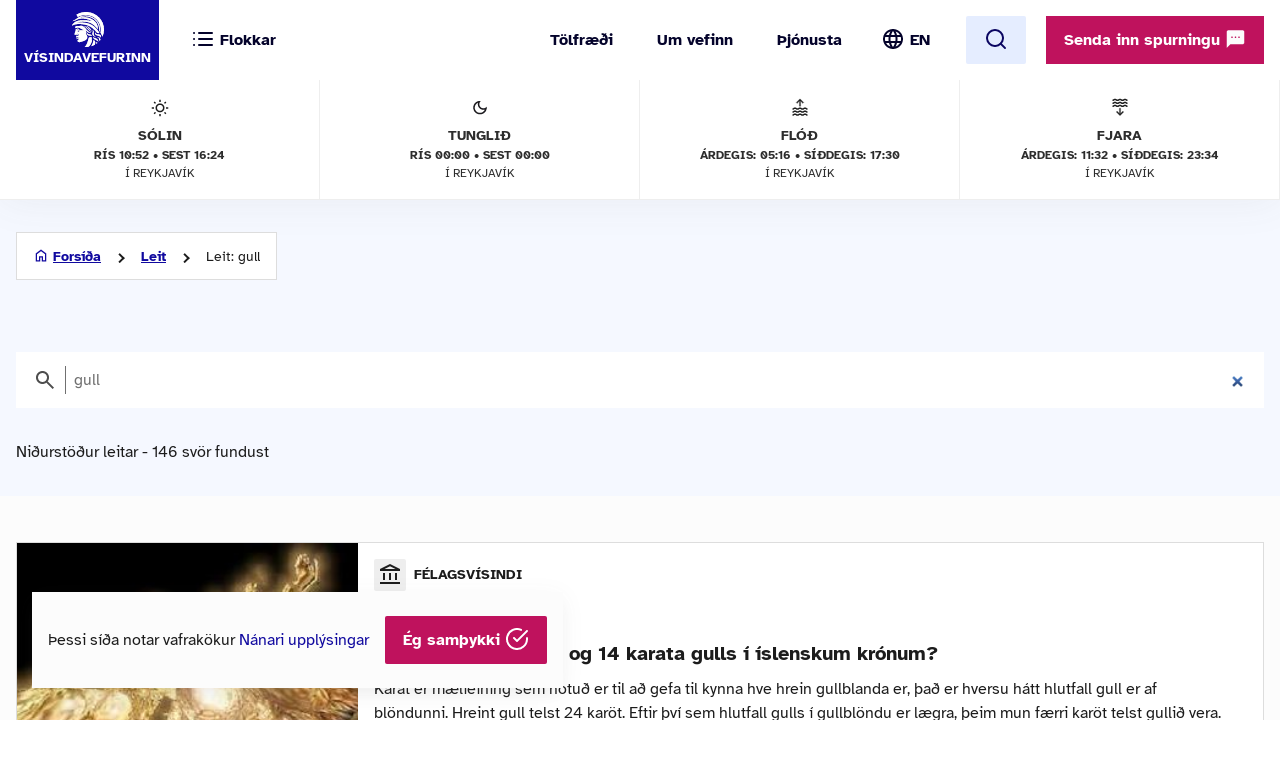

--- FILE ---
content_type: text/html; charset=UTF-8
request_url: https://www.visindavefur.is/search/?q=gull
body_size: 33067
content:

<!DOCTYPE html>
<!--[if lt IE 7]> <html class="no-js lt-ie9 lt-ie8 lt-ie7" lang="is" xmlns="http://www.w3.org/1999/xhtml" xmlns:og="http://ogp.me/ns#" xmlns:fb="https://www.facebook.com/2008/fbml" xml:lang="is" lang="is">
<![endif]-->
<!--[if IE 7]> <html class="no-js lt-ie9 lt-ie8" lang="is" xmlns="http://www.w3.org/1999/xhtml" xmlns:og="http://ogp.me/ns#" xmlns:fb="https://www.facebook.com/2008/fbml" xml:lang="is" lang="is">
<![endif]-->
<!--[if IE 8]> <html class="no-js lt-ie9" lang="is" xmlns="http://www.w3.org/1999/xhtml" xmlns:og="http://ogp.me/ns#" xmlns:fb="https://www.facebook.com/2008/fbml" xml:lang="is" lang="is"> <![endif]-->
<!--[if gt IE 8]><!-->
<html class="no-js lang-is" xmlns="http://www.w3.org/1999/xhtml" xmlns:og="http://ogp.me/ns#" xmlns:fb="https://www.facebook.com/2008/fbml" xml:lang="is" lang="is">
<!--<![endif]-->
	<head>
		<title>Vísindavefurinn</title>
		
		<meta charset="utf-8">
		<meta name="viewport" content="width=device-width,initial-scale=1.0,user-scalable=yes,minimum-scalable=1.0" />

		<meta name="google-site-verification" content="UeM_PYJ3NMU1SICgJbjpZdSnqgd7GyGP5YNeM7CYey0" />
		<meta name="google-site-verification" content="W8zhu2vlmP8cDcSp9nCc3F-GKMvtWGBQqOb4cZ-DFhU" />

		  

		<link rel="stylesheet" href="/design/vv_styles.css?748e8eaf222ddd121278b8de38c535185a1fe729">

		<link rel="alternate" type="application/rss+xml" title="RSS fyrir Vísindavefinn" href="/visindavefur.rss" />

		<link rel="search" type="application/opensearchdescription+xml" href="/libs/opensearch/vv_opensearch.xml?ad167904565014f9f5c11520774f4f8e9e6449e7" title="Leit á Vísindavefnum" />

		<!--[if (lt IE 9) & (!IEMobile)]>
			<script src="/libs/js/selectivizr-min.js?3945292ff776a4f8c611df09f49a051b56c0102f"></script>
		<![endif]-->
		<!--[if lt IE 9]>
			<script src="/libs/js/html5.js?f232b9610b4fd1c3c097616ecf3a1bb6d1d089a9"></script>
		<![endif]-->

		
<!-- Piwik -->
<script type="text/javascript">
  var _paq = _paq || [];
  _paq.push(['trackPageView']);
  _paq.push(['enableLinkTracking']);
  (function() {
    var u="//vefgreinir.hi.is/";
    _paq.push(['setTrackerUrl', u+'piwik.php']);
    _paq.push(['setSiteId', 122]);
    var d=document, g=d.createElement('script'), s=d.getElementsByTagName('script')[0];
    g.type='text/javascript'; g.async=true; g.defer=true; g.src=u+'piwik.js'; s.parentNode.insertBefore(g,s);
  })();
</script>
<noscript><p><img src="//vefgreinir.hi.is/piwik.php?idsite=122" style="border:0;" alt="" /></p></noscript>
<!-- End Piwik Code -->


	</head>
	<body class="b-search">
		
		<header class="header">

            <div class="header-container">

				<div class="header-logo"><a href="/"><img src="/design/i_vv/logo.svg?2024" alt="Vísindavefurinn"><span>Vísindavefurinn</span></a></div>

                <div class="header-mobile">

                    <nav class="mobile-nav" role="navigation">

                        <ul>
			    <li class="categories"><a href="/vegna_thess.php?id="><svg xmlns="http://www.w3.org/2000/svg" width="24" height="24" viewBox="0 0 24 24" fill="none" stroke="currentColor" stroke-width="2" stroke-linecap="round" stroke-linejoin="round" class="feather feather-list"><line x1="8" y1="6" x2="21" y2="6"></line><line x1="8" y1="12" x2="21" y2="12"></line><line x1="8" y1="18" x2="21" y2="18"></line><line x1="3" y1="6" x2="3.01" y2="6"></line><line x1="3" y1="12" x2="3.01" y2="12"></line><line x1="3" y1="18" x2="3.01" y2="18"></line></svg><svg xmlns="http://www.w3.org/2000/svg" width="24" height="24" viewBox="0 0 24 24" fill="none" stroke="currentColor" stroke-width="2" stroke-linecap="round" stroke-linejoin="round" class="feather feather-x"><line x1="18" y1="6" x2="6" y2="18"></line><line x1="6" y1="6" x2="18" y2="18"></line></svg> <span>Flokkar</span></a></li>
                            <li class="burger"><a href="/">
				<span>Valmynd</span> <svg xmlns="http://www.w3.org/2000/svg" width="24" height="24" viewBox="0 0 24 24" fill="none" stroke="currentColor" stroke-width="2" stroke-linecap="round" stroke-linejoin="round" class="feather feather-menu"><line x1="3" y1="12" x2="21" y2="12"></line><line x1="3" y1="6" x2="21" y2="6"></line><line x1="3" y1="18" x2="21" y2="18"></line></svg><svg xmlns="http://www.w3.org/2000/svg" width="24" height="24" viewBox="0 0 24 24" fill="none" stroke="currentColor" stroke-width="2" stroke-linecap="round" stroke-linejoin="round" class="feather feather-x"><line x1="18" y1="6" x2="6" y2="18"></line><line x1="6" y1="6" x2="18" y2="18"></line></svg></a></li>
                            <li class="lang">
                                <img src="/design/i_vv/lang.svg?2024" alt="English">
                                <a href="http://www.why.is/">EN</a>
                            </li>
                        </ul>

                     </nav>

                </div>

				<nav class="category-nav" role="navigation">
			<ul>

				<li class="cat-all">
					<a href="/vegna_thess.php?id=">
					<img src="/design/i_vv/icon-category.svg" alt="">
					<span>Allir flokkar</span>
					<img class="arrow-icon" src="/design/i_vv/arrow_right.svg">
					</a>
				</li>
							<li class="cat-teal">
					<a href="/vegna_thess.php?id=3">

					
																
											 <img src="/design/i_vv/icon-diversity.svg" alt="">
					
					<span style="color:#719500">
						Félagsvísindi
					</span>
					<img class="arrow-icon" src="/design/i_vv/arrow_right.svg">
					</a>
				</li>
							<li class="cat-teal">
					<a href="/vegna_thess.php?id=11">

					
																
											 <img src="/design/i_vv/icon-spa.svg" alt="">
					
					<span style="color:#0098AA">
						Heilbrigðisvísindi
					</span>
					<img class="arrow-icon" src="/design/i_vv/arrow_right.svg">
					</a>
				</li>
							<li class="cat-teal">
					<a href="/vegna_thess.php?id=2">

					
																
											 <img src="/design/i_vv/icon-neurology.svg" alt="">
					
					<span style="color:#c0a14b">
						Hugvísindi
					</span>
					<img class="arrow-icon" src="/design/i_vv/arrow_right.svg">
					</a>
				</li>
							<li class="cat-teal">
					<a href="/vegna_thess.php?id=152">

					
																
											 <img src="/design/i_vv/icon-school.svg" alt="">
					
					<span style="color:#AC1A2F">
						Menntavísindi
					</span>
					<img class="arrow-icon" src="/design/i_vv/arrow_right.svg">
					</a>
				</li>
							<li class="cat-teal">
					<a href="/vegna_thess.php?id=1">

					
																
											 <img src="/design/i_vv/icon-genetics.svg" alt="">
					
					<span style="color:#EB7125">
						Náttúruvísindi og verkfræði
					</span>
					<img class="arrow-icon" src="/design/i_vv/arrow_right.svg">
					</a>
				</li>
							<li class="cat-teal">
					<a href="/vegna_thess.php?id=43">

					
																
											 <img src="/design/i_vv/icon-neurology.svg" alt="">
					
					<span style="color:#00457C">
						Vísindavefur
					</span>
					<img class="arrow-icon" src="/design/i_vv/arrow_right.svg">
					</a>
				</li>
							<li class="cat-teal">
					<a href="/vegna_thess.php?id=202">

					
																
											 <img src="/design/i_vv/icon-account-balance.svg" alt="">
					
					<span style="color:#00457C">
						Þverfræðilegt efni
					</span>
					<img class="arrow-icon" src="/design/i_vv/arrow_right.svg">
					</a>
				</li>
						</ul>
		</nav>
 

                <div class="header-desktop">

                    <nav class="desktop-nav" role="navigation">

                        <ul>
                            <li><a href="/svar.php?id=73555">Tölfræði</a></li>
                            <li><a href="/svar.php?id=70789">Um vefinn</a></li>
                            <li><a href="/svar.php?id=70790">Þjónusta</a></li>
                            <li class="search">
				<form class="searchbar" action="/search/" method="GET">
				<input type="search" name="q" class="d-search" placeholder="Sláðu inn leitarorð og ýttu á „enter“" />

                                <svg xmlns="http://www.w3.org/2000/svg" width="24" height="24" viewBox="0 0 24 24" fill="none">
                                    <mask id="mask0_853_7542" style="mask-type:alpha" maskUnits="userSpaceOnUse" x="0" y="0" width="24" height="24">
                                    <rect width="24" height="24" fill="#D9D9D9"/>
                                    </mask>
                                    <g mask="url(#mask0_853_7542)">
                                    <path d="M19.6 21L13.3 14.7C12.8 15.1 12.225 15.4167 11.575 15.65C10.925 15.8833 10.2333 16 9.5 16C7.68333 16 6.146 15.371 4.888 14.113C3.62933 12.8543 3 11.3167 3 9.5C3 7.68333 3.62933 6.14567 4.888 4.887C6.146 3.629 7.68333 3 9.5 3C11.3167 3 12.8543 3.629 14.113 4.887C15.371 6.14567 16 7.68333 16 9.5C16 10.2333 15.8833 10.925 15.65 11.575C15.4167 12.225 15.1 12.8 14.7 13.3L21 19.6L19.6 21ZM9.5 14C10.75 14 11.8127 13.5627 12.688 12.688C13.5627 11.8127 14 10.75 14 9.5C14 8.25 13.5627 7.18733 12.688 6.312C11.8127 5.43733 10.75 5 9.5 5C8.25 5 7.18733 5.43733 6.312 6.312C5.43733 7.18733 5 8.25 5 9.5C5 10.75 5.43733 11.8127 6.312 12.688C7.18733 13.5627 8.25 14 9.5 14Z" fill="#4E4E4E"/>
                                    </g>
                                </svg>
				</form>
			     </li>
				<li class="lang"><img src="/design/i_vv/lang.svg?2024" alt="English"><a href="http://www.why.is/">EN</a></li>

                        </ul>

                        <a href="/search/" class="search-button btn btn-light"><svg xmlns="http://www.w3.org/2000/svg" width="24" height="24" viewBox="0 0 24 24" fill="none" stroke="currentColor" stroke-width="2" stroke-linecap="round" stroke-linejoin="round" class="feather feather-search"><circle cx="11" cy="11" r="8"></circle><line x1="21" y1="21" x2="16.65" y2="16.65"></line></svg></a>
                        
                        <div class="header-question">
				  <a href="/hvers_vegna.php?id=" onclick="javascript:$('a.send-question').click(); return false;" class="btn send">Senda inn spurningu <img src="/design/i_vv/message.svg" alt="message icon"></a> 
					
			   </div>

			</nav>
				
					<div class="header-data">
												<div class="data-item">
	
							<img src="/design/i_vv/icon-sun.svg" alt="Sólin">
	
							Sólin
							<strong>Rís 10:52 • sest 16:24</strong>
							<span>í Reykjavík</span>
	
						</div>
						
						<div class="data-item">
	
							<img src="/design/i_vv/icon-moon.svg" alt="Tunglið">
	
							Tunglið
							<strong>Rís 00:00 • Sest 00:00</strong>
							<span>í Reykjavík</span>
	
						</div>
						
						<div class="data-item">
	
							<img src="/design/i_vv/icon-flood.svg" alt="Flóð">
	
							Flóð
							<strong>Árdegis: 05:16 • Síðdegis: 17:30</strong>
							<span>í Reykjavík</span>
	
						</div>
						
						<div class="data-item">
	
							<img src="/design/i_vv/icon-tide.svg" alt="Fjaran">
	
							Fjara
							<strong>Árdegis: 11:32 • Síðdegis: 23:34</strong>
							<span>í Reykjavík</span>
	
						</div>
											</div>


                </div>

    
            </div>
		
					<div class="header-data">
												<div class="data-item">
	
							<img src="/design/i_vv/icon-sun.svg" alt="Sólin">
	
							Sólin
							<strong>Rís 10:52 • sest 16:24</strong>
							<span>í Reykjavík</span>
	
						</div>
						
						<div class="data-item">
	
							<img src="/design/i_vv/icon-moon.svg" alt="Tunglið">
	
							Tunglið
							<strong>Rís 00:00 • Sest 00:00</strong>
							<span>í Reykjavík</span>
	
						</div>
						
						<div class="data-item">
	
							<img src="/design/i_vv/icon-flood.svg" alt="Flóð">
	
							Flóð
							<strong>Árdegis: 05:16 • Síðdegis: 17:30</strong>
							<span>í Reykjavík</span>
	
						</div>
						
						<div class="data-item">
	
							<img src="/design/i_vv/icon-tide.svg" alt="Fjaran">
	
							Fjara
							<strong>Árdegis: 11:32 • Síðdegis: 23:34</strong>
							<span>í Reykjavík</span>
	
						</div>
											</div>



		</header>



					
<div class="poppin md-send">

<a class="instructions" href="#">Leiðbeiningar<svg xmlns="http://www.w3.org/2000/svg" width="24" height="24" viewBox="0 0 24 24" fill="none" stroke="currentColor" stroke-width="2" stroke-linecap="round" stroke-linejoin="round" class="feather feather-help-circle"><circle cx="12" cy="12" r="10"></circle><path d="M9.09 9a3 3 0 0 1 5.83 1c0 2-3 3-3 3"></path><line x1="12" y1="17" x2="12.01" y2="17"></line></svg></a><a class="instructions-close" href="#">Til baka <svg xmlns="http://www.w3.org/2000/svg" width="24" height="24" viewBox="0 0 24 24" fill="none" stroke="currentColor" stroke-width="2" stroke-linecap="round" stroke-linejoin="round" class="feather feather-arrow-left"><line x1="19" y1="12" x2="5" y2="12"></line><polyline points="12 19 5 12 12 5"></polyline></svg></a>

	<h2>Sendu inn spurningu </h2>
	
	<div class="instructions-more">

		<p class="first">Hér getur þú sent okkur nýjar spurningar um vísindaleg efni.</p>
		<p>Hafðu spurninguna stutta og hnitmiðaða og sendu aðeins eina í einu. Einlægar og vandaðar spurningar
		um mikilvæg efni eru líklegastar til að kalla fram vönduð og greið svör. Ekki er víst að tími vinnist til að
		svara öllum spurningum.</p>
		<p>Persónulegar upplýsingar um spyrjendur eru eingöngu notaðar í starfsemi vefsins, til dæmis til að
		svör verði við hæfi spyrjenda. Spurningum er ekki sinnt ef spyrjandi villir á sér heimildir eða segir ekki
		nægileg deili á sér.</p>
		<p>Spurningum sem eru ekki á verksviði vefsins er eytt.</p>
		<p>Að öðru leyti er hægt að spyrja Vísindavefinn um allt milli himins og jarðar!</p>
		<div class="content-left-sep"></div>

	</div>

	<form action="/hvers_vegna.php?id=" method="POST" name="question_send">

		<div class="md-fields">

			<input type="hidden" name="step" value="4">

			<div class="md-input">
				<label for="s-fname">Nafn</label>
				<input type="text" name="f_name" class="send-input" id="s-fname" required="required" value="">
				<input type="hidden" name="l_name" class="send-input" id="s-sname" value="">
			</div>

			<div class="md-input">
				<label for="s-email">Netfang</label>
				<input type="email" name="email" class="send-input" id="s-email" required="required" value="">
			</div>

			<div class="md-input">
				<label for="s-byear">Fæðingarár</label>
				<input type="number" name="birthyear" class="send-input" id="s-byear" maxlength="4" required="required" value="">
			</div>

			<div class="md-input">
	<label for="s-math">Ruslpóstvörn</label>

	<input type="hidden" name="vv_math_problem_hash_id" class="vv_math_problem_hash_id" id="vv_math_problem_hash_id" value="">
	<input type="text" name="vv_math_problem_answer" id="vv_math_problem_answer" class="send-input" valuesize="2" maxlength="2" required="required" style="width: 30%;">
	<span class="s-math-container">
			=
		<span class="math_problem_num1_txt"></span>
		<img class="math_problem_math_icon" src="" />
		<span class="math_problem_num2_txt"></span>
	</span>
</div>


			
			<div class="md-input">
				<label for="s-question">Spurning</label>
				<textarea type="text" name="question" class="send-input i-question" id="s-question" rows="6" required="required"></textarea>
			</div>


		</div>

		<div class="md-actions">
			<button type="button" value="" class="btn btn-white"><i data-feather="x"></i> Hætta við</button>
			<button type="submit" value="Senda" class="btn send-button"><i data-feather="check"></i> Senda</button>
			
		</div>

	</form>

</div>




	


		
		<section class="layout">
			<div class="main-content">
				<div class="category-title">
	<h1 class="page-title">Leit á vefnum</h1>
</div>

<div class="main-search-container">
	<div class="backdrop-blue">
		<div class="search-header layout-item">
			<div class="breadcrumbs-button">
	<img class="br-arrow" src="/design/i_vv/icon-arrow-left.svg">
	<img class="br-home" src="/design/i_vv/icon-home.svg">
						<a  class="br-back"  href="/">Forsíða</a>
				
					<a  href="/search/">Leit</a>
				
					<span>Leit: gull</span>
				
	</div>

			<form action="/search/" method="GET" class="searchbar">
				<input type="hidden" name="dosubmit" value="0" />
				<input type="search" name="q" class="d-search" placeholder="Sláðu inn leitarorð og ýttu á „enter“" value="gull" autofocus="" />
				<svg xmlns="http://www.w3.org/2000/svg" width="24" height="24" viewBox="0 0 24 24" fill="none">
			            <mask id="mask0_853_7542" style="mask-type:alpha" maskUnits="userSpaceOnUse" x="0" y="0" width="24" height="24"><rect width="24" height="24" fill="#D9D9D9"></rect></mask><g mask="url(#mask0_853_7542)"><path d="M19.6 21L13.3 14.7C12.8 15.1 12.225 15.4167 11.575 15.65C10.925 15.8833 10.2333 16 9.5 16C7.68333 16 6.146 15.371 4.888 14.113C3.62933 12.8543 3 11.3167 3 9.5C3 7.68333 3.62933 6.14567 4.888 4.887C6.146 3.629 7.68333 3 9.5 3C11.3167 3 12.8543 3.629 14.113 4.887C15.371 6.14567 16 7.68333 16 9.5C16 10.2333 15.8833 10.925 15.65 11.575C15.4167 12.225 15.1 12.8 14.7 13.3L21 19.6L19.6 21ZM9.5 14C10.75 14 11.8127 13.5627 12.688 12.688C13.5627 11.8127 14 10.75 14 9.5C14 8.25 13.5627 7.18733 12.688 6.312C11.8127 5.43733 10.75 5 9.5 5C8.25 5 7.18733 5.43733 6.312 6.312C5.43733 7.18733 5 8.25 5 9.5C5 10.75 5.43733 11.8127 6.312 12.688C7.18733 13.5627 8.25 14 9.5 14Z" fill="#4E4E4E"></path></g>
				</svg>
			</form>

								<h2>Niðurstöður leitar - 146  svör  fundust</h2>
							</div>
	</div>
	
						
	<section class="search-results layout-item">
					<a href="/svar.php?id=6789" class="search-result">
				<div class="result-category">
									<img src="/design/i_vv/icon-account-balance.svg" alt="category-icon">Félagsvísindi
								</div>
				<time pubdate="pubdate"> 5.9.2007</time>
				    
				<h3>Hvert er verðmæti 9 og 14 karata gulls í íslenskum krónum?</h3>
				<aside class="search-result-img">
					<img src="/myndir/thumbs/gull_261010_thumb_341w.jpg" alt="thumb">
			         </aside>
				<p>Karat er mælieining sem notuð er til að gefa til kynna hve hrein gullblanda er, það er hversu hátt hlutfall gull er af blöndunni. Hreint gull telst 24 karöt. Eftir því sem hlutfall gulls í gullblöndu er lægra, þeim mun færri karöt telst gullið vera. Þannig er til dæmis 18 karata gullblanda 75% gull og 25% annað ef... </p>
			</a>
					<a href="/svar.php?id=2096" class="search-result">
				<div class="result-category">
									<img src="/design/i_vv/icon-account-balance.svg" alt="category-icon">Félagsvísindi
								</div>
				<time pubdate="pubdate"> 5.2.2002</time>
				    
				<h3>Hvað kostar gull?</h3>
				<aside class="search-result-img">
					<img src="/myndir/thumbs/gull_taiwan_040910_thumb_341w.jpg" alt="thumb">
			         </aside>
				<p>Heimsmarkaðsverð á hreinu gulli þegar þetta er skrifað, í febrúar 2002, er um 29.600 krónur hver únsa eða um 950 þúsund krónur hvert kíló. Smásöluverð er mismunandi en þó vitaskuld alltaf eitthvað hærra en þetta.

220 kg gullklumpur sem finna má á safni í Taiwan, Kína.

Frekara lesefni á Vísindavefnum:
Hvað e... </p>
			</a>
					<a href="/svar.php?id=71480" class="search-result">
				<div class="result-category">
									<img src="/design/i_vv/icon-account-balance.svg" alt="category-icon">Efnafræði
								</div>
				<time pubdate="pubdate">14.10.2022</time>
				    
				<h3>Hvað er gull og hvers vegna fellur ekkert á það?</h3>
				<aside class="search-result-img">
					<img src="/myndir/thumbs/gull_130922_thumb_341w.jpg" alt="thumb">
			         </aside>
				<p>Gull er málmur og frumefni númer 79 í lotukerfinu. Það hefur efnatáknið Au sem er skammstöfun á latneska heiti þess aurum. Litur gulls er gul-appelsínugulur og er einkennandi fyrir málminn enda flestir aðrir málmar gráir eða silfurlitir/hvítir. 

Hreint gull er mjúkt og því auðmótanlegt/hamranlegt (e. malleable)... </p>
			</a>
					<a href="/svar.php?id=8459" class="search-result">
				<div class="result-category">
									<img src="/design/i_vv/icon-account-balance.svg" alt="category-icon">Náttúruvísindi og verkfræði
								</div>
				<time pubdate="pubdate">22.1.2010</time>
				    
				<h3>Í hvaða bergtegundum finnst gull?</h3>
				<aside class="search-result-img">
					<img src="/myndir/thumbs/gull_220110_thumb_341w.jpg" alt="thumb">
			         </aside>
				<p>Eins og önnur efni jarðskorpunnar er gull upphaflega komið með bergbráð úr jarðmöttlinum. Í skorpunni hefur það svo safnast aðallega í kísilríkt (súrt) storkuberg, einkum granít. Þó finnst það einnig í basísku bergi; til dæmis eru uppi áætlanir um að nema gull úr stórum gabbró-hleif á Austur-Grænlandi (Skærgård) þ... </p>
			</a>
					<a href="/svar.php?id=2178" class="search-result">
				<div class="result-category">
									<img src="/design/i_vv/icon-account-balance.svg" alt="category-icon">Náttúruvísindi og verkfræði
								</div>
				<time pubdate="pubdate">12.3.2002</time>
				    
				<h3>Er hreint gull (24 karöt) notað í eitthvað?</h3>
				<aside class="search-result-img">
					<img src="/myndir/thumbs/canadadollar_thumb_341w.jpg" alt="thumb">
			         </aside>
				<p>Hreint gull (Au) er sjaldan notað í eitthvað annað en gullstangir og safngripi eins og gullpeninga. Ástæðan er sú að hreint gull er of mjúkt til smíða og því er það blandað með kopar eða öðrum málmum þegar smíða á skart og gripi úr gulli. Sjá svar Ólafs Páls Jónssonar við spurningunni: Hvað er hreint gull mörg kar... </p>
			</a>
					<a href="/svar.php?id=3861" class="search-result">
				<div class="result-category">
									<img src="/design/i_vv/icon-account-balance.svg" alt="category-icon">Unga fólkið svarar
								</div>
				<time pubdate="pubdate">14.11.2003</time>
				    
				<h3>Hvert er bræðslumark gulls?</h3>
				<aside class="search-result-img">
					<img src="/myndir/thumbs/gull_141103_thumb_341w.jpg" alt="thumb">
			         </aside>
				<p>Bræðslumark gulls er við 1064,18 °C en við það hitastig er efnið ekki lengur á föstu formi og fer að bráðna. Suðumarkið er hins vegar við 2856 °C en þá er ómögulegt að hita efnið meira sem vökva og það breytist í gas. Sambærilegar upplýsingar um önnur frumefni er að finna á síðunni WebElements.

Gull hefur sætis... </p>
			</a>
					<a href="/svar.php?id=6242" class="search-result">
				<div class="result-category">
									<img src="/design/i_vv/icon-account-balance.svg" alt="category-icon">Félagsvísindi
								</div>
				<time pubdate="pubdate"> 4.10.2006</time>
				    
				<h3>Af hverju er gull svo verðmætt?</h3>
				<aside class="search-result-img">
					<img src="/myndir/thumbs/gullnama_221010_thumb_341w.jpg" alt="thumb">
			         </aside>
				<p>Upphaflega ástæðan til þess að gull varð verðmætt er sú að það er sjaldgæft í náttúrunni, en þó ekki sjaldgæfara en svo að menn vissu að það var til. Menn hafa einnig tekið snemma eftir því að það fellur ekki á þennan málm; hann breytist afar hægt með tímanum við venjulegar aðstæður, en járn ryðgar, spanskgræna fe... </p>
			</a>
					<a href="/svar.php?id=1825" class="search-result">
				<div class="result-category">
									<img src="/design/i_vv/icon-account-balance.svg" alt="category-icon">Efnafræði
								</div>
				<time pubdate="pubdate"> 5.8.2001</time>
				    
				<h3>Hvað er hreint gull mörg karöt?</h3>
				<aside class="search-result-img">
					<img src="/myndir/thumbs/gull_050801_thumb_341w.jpg" alt="thumb">
			         </aside>
				<p>

Hreinleiki gulls er mældur í karötum og er eitt karat 1/24 eða um 4,1667 prósent. Hreint gull er því 24 karöt, en algengt er að skartgripir séu búnir til úr gulli sem er í kringum 14 karöt. Gullblanda sem inniheldur 16 hluta gulls og 8 hluta af öðrum málmi, til dæmis kopar, er 16 karöt.

Þessi háttur á að mæ... </p>
			</a>
					<a href="/svar.php?id=68523" class="search-result">
				<div class="result-category">
									<img src="/design/i_vv/icon-account-balance.svg" alt="category-icon">Jarðvísindi
								</div>
				<time pubdate="pubdate">12.11.2014</time>
				    
				<h3>Hvar er best að grafa eftir gulli?</h3>
				<aside class="search-result-img">
					<img src="/myndir/thumbs/gull_220110_thumb_341w.jpg" alt="thumb">
			         </aside>
				<p>Gull (Au) er frumefni. Eins og á við um önnur frumefni þyngri en járn, verður það aðeins til í miklum hamförum sprengistjarna. Um tilurð gulls og annarra frumefna er hægt að lesa meira í fróðlegu svari eftir Ottó Elíasson við spurningunni Hver eru algengustu frumefni alheimsins og hve mörg atóm eru í honum öllum?... </p>
			</a>
					<a href="/svar.php?id=73144" class="search-result">
				<div class="result-category">
									<img src="/design/i_vv/icon-account-balance.svg" alt="category-icon">Efnafræði
								</div>
				<time pubdate="pubdate"> 8.11.2019</time>
				    
				<h3>Hvert er rúmmál gullstangar og hve þung er hún?</h3>
				<aside class="search-result-img">
					<img src="/myndir/thumbs/gullstangir_220719_thumb_341w.jpg" alt="thumb">
			         </aside>
				<p>Upphaflega hljóðaði spurningin svona:Hvað er rúmmálið á gullstöng og þyngd?

Gull er frumefni með sætistöluna 79 og efnatáknið Au. Gull er mjúkur málmur og einkar eftirsóknarverður, meðal annars vegna stöðuleika hans en gull tærist ekki í lofti eða vatni eins og margir aðrir málmar. Gull er algengt í skartgripum... </p>
			</a>
					<a href="/svar.php?id=2893" class="search-result">
				<div class="result-category">
									<img src="/design/i_vv/icon-account-balance.svg" alt="category-icon">Málvísindi: íslensk
								</div>
				<time pubdate="pubdate">22.11.2002</time>
				    
				<h3>Hvað er að klippa gull?</h3>
				<aside class="search-result-img">
					<img src="/myndir/thumbs/hestur_211102_thumb_341w.jpg" alt="thumb">
			         </aside>
				<p>Orðasambandið að klippa gull er notað um hryssur. Þegar þær hafa kastað af sér þvagi opna þær og kipra burðarliðinn, það er að segja þær draga saman ytri hluta skapanna. Það er kallað að þær klippi gull.










Mynd: HB... </p>
			</a>
					<a href="/svar.php?id=3774" class="search-result">
				<div class="result-category">
									<img src="/design/i_vv/icon-account-balance.svg" alt="category-icon">Jarðvísindi
								</div>
				<time pubdate="pubdate"> 3.10.2003</time>
				    
				<h3>Hvar finnst kvikasilfur í náttúrunni? </h3>
				<aside class="search-result-img">
					<img src="/myndir/thumbs/sinnober_031003_thumb_341w.jpg" alt="thumb">
			         </aside>
				<p>Upphaflega hljóðaði spurningin svona:Hvar finnst kvikasilfur í náttúrunni? Hvernig verður kvikasilfur til í náttúrunni? Er kvikasilfur verðmætur málmur og ef svo, hve verðmætur?
Kvikasilfur kemur einkum fyrir í náttúrunni sem steintegundin sinnóber (HgS — kvikasilfurssúlfíð, e. cinnabar). Helstu námur eru á Spáni... </p>
			</a>
					<a href="/svar.php?id=13769" class="search-result">
				<div class="result-category">
									<img src="/design/i_vv/icon-account-balance.svg" alt="category-icon">Málvísindi: íslensk
								</div>
				<time pubdate="pubdate">16.7.2014</time>
				    
				<h3>Er til regla sem segir hvort orð er í eintölu eða fleirtölu?</h3>
				<aside class="search-result-img">
					<img src="/myndir/thumbs/gallabuxur_380_050614_thumb_341w.jpg" alt="thumb">
			         </aside>
				<p>Spurningin í fullri lengd hljóðaði svona: 
  Er til regla til að vita hvort orð er í eintölu eða fleirtölu? Til dæmis orð eins og: Dyr, fólk, hús og fleiri?

Flest nafnorð eru þess eðlis að þau eru bæði notuð í eintölu og fleirtölu. Eintala táknar yfirleitt að um sé að ræða einn einstakling, eitt stykki af einh... </p>
			</a>
					<a href="/svar.php?id=24500" class="search-result">
				<div class="result-category">
									<img src="/design/i_vv/icon-account-balance.svg" alt="category-icon">Náttúruvísindi og verkfræði
								</div>
				<time pubdate="pubdate">23.11.2009</time>
				    
				<h3>Hvað er glópagull og hvernig verður það til?</h3>
				<aside class="search-result-img">
					<img src="/myndir/thumbs/glopagull_181109_thumb_341w.jpg" alt="thumb">
			         </aside>
				<p>Glópagull hefur verið notað um steindina járnkís, FeS2, vegna þess að það „glóir eins og gull.“ Á íslensku eru önnur nöfn steindarinnar brennisteinskís (þ. Schwefelkies) og pýrít (e. pyrite). Nafnið pýrít er úr grísku, &#960;&#965;&#961;&#953;&#964;&#951;&#963; – pyritis, eldsteinn – sem vísar til þess að neisti v... </p>
			</a>
					<a href="/svar.php?id=20015" class="search-result">
				<div class="result-category">
									<img src="/design/i_vv/icon-account-balance.svg" alt="category-icon">Unga fólkið svarar
								</div>
				<time pubdate="pubdate">20.6.2008</time>
				    
				<h3>Hver var Mídas konungur?</h3>
				<aside class="search-result-img">
					<img src="/myndir/thumbs/midas_thumb_341w.jpg" alt="thumb">
			         </aside>
				<p>Í grískri goðafræði var Mídas konungur í Frýgíu í Anatólíu eða Litlu-Asíu þar sem Tyrkland er nú. Til eru margar sögur af honum en frægust þeirra er sú sem segir frá því hvernig Mídas öðlaðist þann eiginleika að geta breytt öllu því í gull sem hann snerti. Það atvikaðist þannig að dag einn uppgötvaði Díonýsos sem ... </p>
			</a>
			</section>

				<noscript>
		<div class="pagination author-page">
			
							<p id="p-forward" style="float: right;"><a href="?q=gull&page=1">Áfram <i data-feather="arrow-right"></i></a>
					</div>
		</noscript>
		

	<script type="text/javascript">
		var vv_search_pagination_enable = 1;
		var vv_search_query = "gull";
		var vv_search_pagination_next_counter = 0;
	</script>

	<div id="search-scroll-marker" class="layout-item">
		<a onclick="javascript:vv_search_pagination_next();" style="display: none;">
			<h4>Fleiri niðurstöður</h4>
		</a>

		<span class="loading-text" style="display: none;">
			<h4>Hleð ...</h4>
		</span>

		<span class="no-more-text" style="display: none;">
			<h4>Fleiri svör er ekki að finna.</h4>
		</span>
	</div>

			</div>


			</div>
		</section>

		

		<footer>
			<section>
	<div class="footer-container">
	<div class="footer-left-right">
		<div class="footer-left">
			<a href="/"><div class="logo-bottom"></div></a>
		</div>
		<div class="footer-center contact-info">
            <!-- address box begins -->
                        
                <ul class="contact-list">
			<!-- address box begins -->
<li><img src="/design/i_vv/icon-location.svg" alt="">Dunhaga 5, 107 Reykjavík</li>
<li><img src="/design/i_vv/icon-telephone.svg" alt=""><a href="tel:+3545254765">525-4765</a></li>
<li class="f-email"><img src="/design/i_vv/icon-email.svg" alt=""><a href="mailto:visindavefur@hi.is">Tölvupóstur <span class="extra">til ritstjórnar</span></a></li>
<!-- address box ends -->


                </ul>  

            <!-- address box ends -->
		</div>

		<div class="footer-right">
			<a href="#" class="arrow-btn scroll-up">Skruna upp<svg xmlns="http://www.w3.org/2000/svg" width="24" height="24" viewBox="0 0 24 24" fill="none"><mask id="mask0_798_1658" style="mask-type:alpha" maskUnits="userSpaceOnUse" x="0" y="0" width="24" height="24"><rect width="24" height="24" fill="#D9D9D9"/></mask><g mask="url(#mask0_798_1658)"><path d="M11 20V7.825L5.4 13.425L4 12L12 4L20 12L18.6 13.425L13 7.825V20H11Z" fill="#10099F"/></g></svg></a>
		</div>
	</div>
	</div>
</section>

</footer>


<div class="poppin poppin--alert --hide" id="cookie-policy-disclaimer">
	<p>Þessi síða notar vafrakökur <a href="/svar.php?id=76210">Nánari upplýsingar</a></p>
	<a href="#" class="btn" onclick="javascript:vv_public_cookie_policy_ok();">Ég samþykki <i data-feather="check-circle"></i></a>
</div>



<!--<script src="/libs/js/fb-js-sdk2.js" async="" crossorigin="anonymous"></script>-->
<!--<script id="facebook-jssdk" src="/libs/js/fb-js-sdk.js">-->

<script type="text/javascript" src="/libs/js/jquery-2.2.4.min.js?c6ab43d6596db5a7d10faf2338aea3f6cb734ac7"></script>
<script type="text/javascript" src="/libs/js/jquery.cookie.js?8c4cbb4a39b126679aeb4dcd82817c380b8a2041"></script>
<script type="text/javascript" src="/libs/js/jquery.waypoints.js?d4073724d7a9642ad4081c2d83e247f94261cc56"></script>
<script type="text/javascript" src="/libs/js/feather.js?f95a28afade14d2a05d9dbcb9d05bc5315a71ed4"></script>
<script type="text/javascript" src="/libs/js/mainweb-is.js?266919373c4ea4d8510d35411c8281aa49dbb167"></script>



<script src="//cdn1.readspeaker.com/script/10303/webReader/webReader.js?pids=wr" type="text/javascript"></script>



		
		


	</body>
</html>


--- FILE ---
content_type: text/html; charset=UTF-8
request_url: https://www.visindavefur.is/misc.php?module=input_check_math_problem&action=input_check_math_problem
body_size: 1628
content:
{"math_problem_hash_id":"1768546745_d922fd2b1f58ae6aceac0b7562c8651f407c0685","chosen_rand_num1_txt":"\u00e1tta","chosen_rand_num2_txt":5,"math_problem_expiry_timestamp":1768633145,"math_problem_expiry_seconds":86400,"chosen_math_icon":"data:image\/png;base64,iVBORw0KGgoAAAANSUhEUgAAACMAAAAjCAYAAAAe2bNZAAAAGXRFWHRTb2Z0d2FyZQBBZG9iZSBJbWFnZVJlYWR5ccllPAAAAyJpVFh0WE1MOmNvbS5hZG9iZS54bXAAAAAAADw\/eHBhY2tldCBiZWdpbj0i77u\/[base64]\/PrtVDB0AAABnSURBVHjaYvz\/\/z\/DYAFMDIMIjDpm1DGjjhl1zKhjRh0z6pih4hgWUjWYmJgYA6kOIpSePXPmTAVNHQMEgkDsMhpNWMA9ICYm+N+TajDjaBt41DGjjhl1zKhjRh0z6phRx5AOAAIMAIEFDd82qoVVAAAAAElFTkSuQmCC"}

--- FILE ---
content_type: image/svg+xml
request_url: https://www.visindavefur.is/design/i_vv/icon-arrow-left.svg
body_size: 303
content:
<svg width="20" height="21" viewBox="0 0 20 21" fill="none" xmlns="http://www.w3.org/2000/svg">
<g id="Icon">
<path id="arrow_back" d="M9.99992 17.1666L3.33325 10.4999L9.99992 3.83325L11.1874 4.99992L6.52075 9.66658H16.6666V11.3333H6.52075L11.1874 15.9999L9.99992 17.1666Z" fill="#10099F"/>
</g>
</svg>
